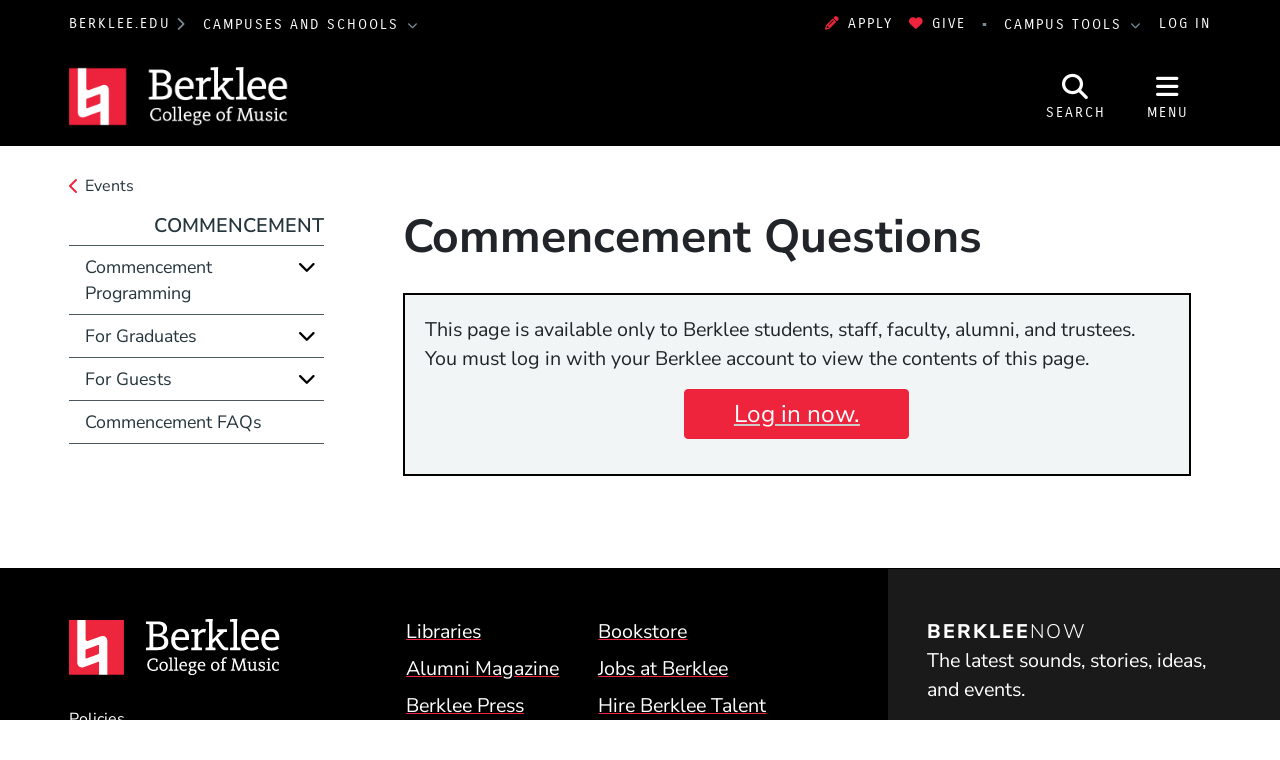

--- FILE ---
content_type: text/html; charset=UTF-8
request_url: https://college.berklee.edu/student-affairs/forms/virtual-commencement-questions-and-ideas
body_size: 12025
content:
<!DOCTYPE html>
<html lang="en" dir="ltr" prefix="og: https://ogp.me/ns#">
  <head>
    <meta charset="utf-8" />
<meta name="description" content="Please use the form below to submit your questions related to Berklee College of Music&#039;s 2025 commencement ceremony." />
<meta name="robots" content="noindex, noarchive, nosnippet, noimageindex, notranslate" />
<meta property="og:url" content="https://college.berklee.edu/student-affairs/forms/virtual-commencement-questions-and-ideas" />
<meta property="og:title" content="Commencement Questions" />
<meta property="og:description" content="Please use the form below to submit your questions related to Berklee College of Music&#039;s 2025 commencement ceremony." />
<meta property="og:image" content="https://college.berklee.edu/themes/custom/berklee_base/images/logo/stacked-www-bcm.jpg" />
<meta name="twitter:card" content="summary_large_image" />
<meta name="twitter:description" content="Please use the form below to submit your questions related to Berklee College of Music&#039;s 2025 commencement ceremony." />
<meta name="twitter:title" content="Commencement Questions" />
<meta name="Generator" content="Drupal 10 (https://www.drupal.org)" />
<meta name="MobileOptimized" content="width" />
<meta name="HandheldFriendly" content="true" />
<meta name="viewport" content="width=device-width, initial-scale=1.0" />
<meta http-equiv="x-ua-compatible" content="ie=edge" />
<link rel="icon" href="/themes/custom/berklee_base/images/college/favicon.ico?fv=ZLivNl2a" type="image/vnd.microsoft.icon" />
<link rel="canonical" href="https://college.berklee.edu/student-affairs/forms/virtual-commencement-questions-and-ideas" />
<link rel="shortlink" href="https://college.berklee.edu/node/2474441" />

    <title>Commencement Questions | Berklee College of Music</title>
    <link rel="stylesheet" media="all" href="/sites/default/files/css/css_UR8A8J5B90Iri3OSrhZTE4qGY8z5HC0MGnZ7qHFCvSM.css?delta=0&amp;language=en&amp;theme=berklee_base&amp;include=eJxFzUsKgDAMRdENlWY5DiXqs35aEpKKunsrDpydwYU7wPYM9AM7aDYuOMX2MIqBJjuUc-SNr5BEUkY_tupjU8cVVrjlukgVP1cF_QzqpB693hke_PaKQu_nAWM8LZU" />
<link rel="stylesheet" media="all" href="/sites/default/files/css/css_JbFXnmsrY1X6i6sIDXxX6p1GJJPSGEvDE0hSDYKloZI.css?delta=1&amp;language=en&amp;theme=berklee_base&amp;include=eJxFzUsKgDAMRdENlWY5DiXqs35aEpKKunsrDpydwYU7wPYM9AM7aDYuOMX2MIqBJjuUc-SNr5BEUkY_tupjU8cVVrjlukgVP1cF_QzqpB693hke_PaKQu_nAWM8LZU" />

    <script type="application/json" data-drupal-selector="drupal-settings-json">{"path":{"baseUrl":"\/","pathPrefix":"","currentPath":"node\/2474441","currentPathIsAdmin":false,"isFront":false,"currentLanguage":"en"},"pluralDelimiter":"\u0003","suppressDeprecationErrors":true,"gtag":{"tagId":"","consentMode":false,"otherIds":[],"events":[],"additionalConfigInfo":[]},"ajaxPageState":{"libraries":"eJxlj0EOAiEMRS9E6HFckkK-iAMDoY3I7cU40aib5vW1afM9-pYB51lA584Fo_bN-EOjoEfsYdKfee8MeCfotxQgxDvnqSmIibXGDBfW3RcuOrGiF14PjqlypLjKb2_5yvdvWUy7VK0yUgN90KY9qWlCTazozBAjUxSFnpEedJBXeg","theme":"berklee_base","theme_token":null},"ajaxTrustedUrl":{"\/search\/google":true},"gtm":{"tagId":null,"settings":{"data_layer":"dataLayer","include_environment":false},"tagIds":["GTM-PHJTR6V"]},"berklee_web_services":{"analytics":{"userRoles":"ANON","presentedSiteSection":"Commencement (bcm)","editorialSiteSection":"Commencement (bcm)"}},"photoswipe":{"options":{"showAnimationDuration":333,"hideAnimationDuration":333,"showHideOpacity":false,"bgOpacity":1,"spacing":0.12,"allowPanToNext":true,"maxSpreadZoom":2,"loop":true,"pinchToClose":true,"closeOnScroll":true,"closeOnVerticalDrag":true,"mouseUsed":false,"escKey":true,"arrowKeys":true,"history":true,"errorMsg":"\u003Cdiv class=\u0022pswp__error-msg\u0022\u003E\u003Ca href=\u0022%url%\u0022 target=\u0022_blank\u0022\u003EThe image\u003C\/a\u003E could not be loaded.\u003C\/div\u003E","preload":[1,1],"mainClass":null,"focus":true,"modal":true},"container":"\u003Cdiv class=\u0022pswp\u0022 tabindex=\u0022-1\u0022 role=\u0022dialog\u0022 aria-hidden=\u0022true\u0022\u003E\n\n    \u003Cdiv class=\u0022pswp__bg\u0022\u003E\u003C\/div\u003E\n\n    \u003Cdiv class=\u0022pswp__scroll-wrap\u0022\u003E\n\n    \n    \u003Cdiv class=\u0022pswp__container\u0022\u003E\n      \u003Cdiv class=\u0022pswp__item\u0022\u003E\u003C\/div\u003E\n      \u003Cdiv class=\u0022pswp__item\u0022\u003E\u003C\/div\u003E\n      \u003Cdiv class=\u0022pswp__item\u0022\u003E\u003C\/div\u003E\n    \u003C\/div\u003E\n\n        \u003Cdiv class=\u0022pswp__ui pswp__ui--hidden\u0022\u003E\n\n      \u003Cdiv class=\u0022pswp__top-bar\u0022\u003E\n\n        \n        \u003Cdiv class=\u0022pswp__counter\u0022\u003E\u003C\/div\u003E\n\n        \u003Cbutton class=\u0022pswp__button pswp__button--close\u0022 title=\u0022Close (Esc)\u0022\u003E\u003C\/button\u003E\n\n        \u003Cbutton class=\u0022pswp__button pswp__button--share\u0022 title=\u0022Share\u0022\u003E\u003C\/button\u003E\n\n        \u003Cbutton class=\u0022pswp__button pswp__button--fs\u0022 title=\u0022Toggle fullscreen\u0022\u003E\u003C\/button\u003E\n\n        \u003Cbutton class=\u0022pswp__button pswp__button--zoom\u0022 title=\u0022Zoom in\/out\u0022\u003E\u003C\/button\u003E\n\n        \n        \u003Cdiv class=\u0022pswp__preloader\u0022\u003E\n          \u003Cdiv class=\u0022pswp__preloader__icn\u0022\u003E\n            \u003Cdiv class=\u0022pswp__preloader__cut\u0022\u003E\n              \u003Cdiv class=\u0022pswp__preloader__donut\u0022\u003E\u003C\/div\u003E\n            \u003C\/div\u003E\n          \u003C\/div\u003E\n        \u003C\/div\u003E\n      \u003C\/div\u003E\n\n      \u003Cdiv class=\u0022pswp__share-modal pswp__share-modal--hidden pswp__single-tap\u0022\u003E\n        \u003Cdiv class=\u0022pswp__share-tooltip\u0022\u003E\u003C\/div\u003E\n      \u003C\/div\u003E\n\n      \u003Cbutton class=\u0022pswp__button pswp__button--arrow--left\u0022 title=\u0022Previous (arrow left)\u0022\u003E\n      \u003C\/button\u003E\n\n      \u003Cbutton class=\u0022pswp__button pswp__button--arrow--right\u0022 title=\u0022Next (arrow right)\u0022\u003E\n      \u003C\/button\u003E\n\n      \u003Cdiv class=\u0022pswp__caption\u0022\u003E\n        \u003Cdiv class=\u0022pswp__caption__center\u0022\u003E\u003C\/div\u003E\n      \u003C\/div\u003E\n\n    \u003C\/div\u003E\n\n  \u003C\/div\u003E\n\n\u003C\/div\u003E\n"},"googlePSE":{"language":"en","displayWatermark":false},"user":{"uid":0,"permissionsHash":"25042f685fa8825ecf7d0186eff8506c0be96ca3d4745acf817baeb14a864743"}}</script>
<script src="/sites/default/files/js/js_DgKBPNfOtP058HKWgro56pecwu0du3Fk3yfWv-MjVGI.js?scope=header&amp;delta=0&amp;language=en&amp;theme=berklee_base&amp;include=eJxljUsOwjAMRC8U1cdhGTnRYEzzqZyI0NsTiaoI2FjPz6NxgK0J8IEb6GqcMaqtLhwaGSYocac_c2YGgm-wh0Y04sJp7xqbk1olwcfZ-8ZJF-6wzPPBce0sJHP87gvf-fkts9tutdc2dAN9cNGi_QVeqE3s"></script>
<script src="/themes/custom/berklee_base/libraries/fontawesome/kit-v6.7.2.min.js"></script>
<script src="/modules/contrib/google_tag/js/gtag.js?fv=SoeVicaA?t8tqqb"></script>
<script src="/modules/contrib/google_tag/js/gtm.js?fv=jJAMB3cA?t8tqqb"></script>

  </head>
  <body class="domain-college-berklee-edu section-203966 page-node-2474441 path-node node--type-webform">
    <a href="#main-content" class="visually-hidden focusable skip-link">
      Skip to main content
    </a>
    <noscript><iframe src="https://www.googletagmanager.com/ns.html?id=GTM-PHJTR6V"
                  height="0" width="0" style="display:none;visibility:hidden"></iframe></noscript>

      <div class="dialog-off-canvas-main-canvas" data-off-canvas-main-canvas>
    <header id="header" aria-label="Site header">
  <div id="global-top" class="region-global-top fw-container">
  <div class="content">
    <nav id="global-berklee-sites-nav" aria-label="Berklee Campus and School Websites">
      <div id="main-berklee-site-link">
        <a href="https://www.berklee.edu">berklee.edu</a>
        <i class="fas fa-chevron-right"></i>
      </div>
      <div id="campus-schools-dropdown" class="dropdown">
        <button id="campus-schools-dropdown-button" class="btn btn-menu dropdown-toggle" type="button" data-toggle="dropdown" aria-haspopup="true" aria-expanded="false">
          Campuses and Schools
        </button>
        <div class="dropdown-menu" aria-labelledby="campus-schools-dropdown-button">
          
<nav aria-labelledby="block-global-campuses-global-top-menu" id="block-global-campuses-global-top" class="block block-menu navigation menu--menu-d8-campuses-and-school">
            
  <h2 class="sr-only" id="block-global-campuses-global-top-menu">Campuses and Schools</h2>
  

        
              <ul class="nav">
                    <li class="nav-item">
                        <a href="/" class="nav-link" data-drupal-link-system-path="node/16">                    Berklee College of Music
        </a>
              </li>
                <li class="nav-item">
                        <a href="https://bostonconservatory.berklee.edu/" class="nav-link" data-drupal-link-system-path="node/136">                    Boston Conservatory at Berklee
        </a>
              </li>
                <li class="nav-item">
                        <a href="https://valencia.berklee.edu/" class="nav-link" data-drupal-link-system-path="node/2537411">                    Berklee Valencia
        </a>
              </li>
                <li class="nav-item">
                        <a href="https://nyc.berklee.edu/" class="nav-link" data-drupal-link-system-path="node/2493201">                    Berklee NYC
        </a>
              </li>
                <li class="nav-item">
                        <a href="https://online.berklee.edu/?pid=6872&amp;c3ch=Affiliate&amp;c3nid=bcm_global_main_menu" class="nav-link">                    Berklee Online
        </a>
              </li>
                <li class="nav-item">
                        <a href="/bass/berklee-summer-programs-1" class="nav-link" data-drupal-link-system-path="node/2520276">                    Summer Programs
        </a>
              </li>
        </ul>
  


  </nav>

        </div>
      </div>
    </nav>

    <div id="block-applynowmakeagift">
      <ul class="nav" id="first">
              	 <li><a data-tracking-category="header" class="track track-click" href="https://berklee.my.site.com/onlineapplication/TX_CommunitiesSelfReg"><i class="fas fa-pencil-alt" aria-hidden="true"></i>Apply</a></li>
              	<li><a data-tracking-category="header" class="track track-click" href="/giving"><i class="fas fa-heart" aria-hidden="true"></i>Give</a></li>
      </ul>
    </div>

    <nav id="global-campus-tools-nav" aria-label="Berklee Campus Tools">
      <div id="campus-tools-dropdown" class="dropdown">
        <button id="campus-tools-dropdown-button" class="btn btn-menu dropdown-toggle" type="button" data-toggle="dropdown" aria-haspopup="true" aria-expanded="false">
          Campus Tools
        </button>
        <div class="dropdown-menu dropdown-menu-right" aria-labelledby="campus-tools-dropdown-button">
          
              <ul class="nav">
                    <li class="nav-item expandable">
                        <span title="" class="nav-link">                    Campus Websites
        </span>
                                <ul class="menu">
                    <li class="nav-item">
                        <a href="https://valencia.berklee.edu/?pid=201400100" title="" class="nav-link track track-click track-value-text-and-url">                    Valencia, Spain
        </a>
              </li>
                <li class="nav-item">
                        <a href="https://online.berklee.edu?pid=6871&amp;c3ch=Affiliate&amp;c3nid=bcm_global_top_nav" title="" class="nav-link track track-click track-value-text-and-url">                    Berklee Online
        </a>
              </li>
                <li class="nav-item">
                        <a href="https://bostonconservatory.berklee.edu" title="" class="nav-link track track-click track-value-text-and-url">                    Boston Conservatory
        </a>
              </li>
        </ul>
  
              </li>
                <li class="nav-item expandable">
                        <span title="" class="nav-link">                    Campus Tools
        </span>
                                <ul class="menu">
                    <li class="nav-item">
                        <a href="https://my.berklee.edu" title="Take care of campus business." class="nav-link track track-click track-value-text-and-url">                      <i class="fas fa-graduation-cap"></i>
                    MyBerklee
        </a>
              </li>
                <li class="nav-item">
                        <a href="https://canvas.berklee.edu" class="nav-link track track-click track-value-text-and-url">                      <i class="fas fa-tasks"></i>
                    Berklee Canvas
        </a>
              </li>
                <li class="nav-item">
                        <a href="https://library.berklee.edu/" title="Search for and reserve media." class="nav-link track track-click track-value-text-and-url">                      <i class="fas fa-book"></i>
                    The Library
        </a>
              </li>
                <li class="nav-item">
                        <a href="https://www.berklee.edu/communications-marketing/berklee-hub" title="" class="nav-link track track-click track-value-text-and-url" data-drupal-link-system-path="node/2343126">                      <i class="fas fa-cog"></i>
                    Hub/Berklee Connect
        </a>
              </li>
                <li class="nav-item">
                        <a href="https://www.berklee.edu/welcome-berklee-career-manager" title="Find internships, gigs and jobs." class="nav-link track track-click track-value-text-and-url" data-drupal-link-system-path="node/2215931">                      <i class="fas fa-briefcase"></i>
                    Berklee Career Manager
        </a>
              </li>
                <li class="nav-item">
                        <a href="https://www.myworkday.com/berklee" title="" class="nav-link track track-click track-value-text-and-url">                      <i class="fas custom icon-workday"></i>
                    Workday
        </a>
              </li>
                <li class="nav-item">
                        <a href="https://mail.google.com/a/berklee.edu" title="Check email using your Berklee address" class="nav-link track track-click track-value-text-and-url">                      <i class="fas fa-envelope"></i>
                    Email
        </a>
              </li>
                <li class="nav-item">
                        <a href="https://drive.google.com/a/berklee.edu" title="Manage your files and media." class="nav-link track track-click track-value-text-and-url">                      <i class="fas fa-floppy-o"></i>
                    Drive
        </a>
              </li>
                <li class="nav-item">
                        <a href="https://calendar.google.com/a/berklee.edu" title="Keep track of your schedule" class="nav-link track track-click track-value-text-and-url">                      <i class="fas fa-calendar"></i>
                    Calendar
        </a>
              </li>
        </ul>
  
              </li>
        </ul>
  


        </div>
      </div>
    </nav>

    <div id="block-loginlogoutbuttonwithmenu">
          <a href="/saml/login?destination=sso/success%3Flocation%3Dhttps%253A//college.berklee.edu/student-affairs/forms/virtual-commencement-questions-and-ideas">Log In</a>
        </div>
  </div>
</div>

  
<div id="site-header" class="region-top-header fw-container">
      <div class="site-branding-column">
    <a href="/" title="Home" rel="home">
              <img src="/themes/custom/berklee_base/images/college/logo/logo-light-text.png?fv=pwYm4yZk" alt="Home" />
            <span class="sr-only">Berklee College of Music</span>
    </a>
  </div>
  
      <div id="navbar-buttons" role="navigation" aria-label="Site Search and Navigation">
    <button id="navbar-search-button" type="button" aria-label="Open Site Search" aria-controls="site-search" aria-expanded="false" aria-haspopup="dialog">
      <i class="fas fa-search" inert aria-hidden="true"></i>
      <span class="search-label" aria-hidden="true">Search</span>
    </button>
    <button id="navbar-menu-button" type="button" aria-label="Open Site Navigation" aria-controls="site-nav-wrapper" aria-expanded="false" aria-haspopup="dialog">
       <i class="fas fa-bars" inert aria-hidden="true"></i>
       <span class="menu-button-label" aria-hidden="true">Menu</span>
    </button>
  </div>
  <div id="site-search" aria-label="Site Search Dialog" role="dialog" class="hide" aria-hidden="true">
    <div class="search-block-form google-cse block block-search block-search-form-block" data-drupal-selector="search-block-form" id="block-header-search-form" role="search">
  
    
      <div class="content">
      <form action="/search/google" method="get" id="search-block-form" accept-charset="UTF-8">
  <div class="js-form-item form-item js-form-type-search form-type-search js-form-item-keys form-item-keys form-no-label">
      <label for="edit-keys" class="visually-hidden">Search</label>
        <input title="Enter the terms you wish to search for." data-drupal-selector="edit-keys" type="search" id="edit-keys" name="keys" value="" size="40" maxlength="128" class="form-search" />

        </div>
<div data-drupal-selector="edit-actions" class="form-actions js-form-wrapper form-wrapper" id="edit-actions"><input data-drupal-selector="edit-submit" type="submit" id="edit-submit" value="Search" class="button js-form-submit form-submit btn btn-primary" />
</div>

</form>

    </div>
  </div>

  </div>
</div>

  <div id="site-nav-wrapper" class="site-nav__wrapper" role="dialog" aria-label="Site Navigation" inert aria-hidden="true">
    <div id="site-nav" class="site-nav fw-container collapse" data-selected-item-id="">

<nav aria-labelledby="block-bcm-site-nav-menu" id="block-bcm-site-nav" class="block block-menu navigation menu--bcm-site-nav">
            
  <h2 class="sr-only" id="block-bcm-site-nav-menu">Site Nav Menu (bcm)</h2>
  

        
<div class="site-nav__columns">
  <div class="site-nav__primary">
              <ul class="nav">
      <li id="site-nav-mobile-user-links" class="site-nav__user-links site-nav__mobile-only">
        <ul class="nav" aria-label="User Menu">
        </ul>
      </li>
                          <li data-id="menu_link_content:7602cfc2-ef34-4b77-a95f-f1bec3749c2c" class="nav-item">
        
                        <button aria-controls="menu_link_content:7602cfc2-ef34-4b77-a95f-f1bec3749c2c" aria-expanded="false" aria-label="Academics" type="button">                    Academics
        </button>
                          <div class="site-nav__children" data-parent-id="menu_link_content:7602cfc2-ef34-4b77-a95f-f1bec3749c2c" id="menu_link_content:7602cfc2-ef34-4b77-a95f-f1bec3749c2c" role="menu" aria-label="Academics" aria-hidden="true">
                        <ul class="nav">
                          <li data-id="menu_link_content:449eb933-809a-4d99-9a9d-6613a0b19784" class="nav-item">
        
                        <a href="/academics" title="With an array of undergraduate and graduate programs, as well as summer, international, and precollege offerings, Berklee College of Music provides options for students of all levels to explore and achieve their artistic, academic, and career potential." class="site-nav__group" aria-controls="" aria-expanded="" aria-label="Academics" data-drupal-link-system-path="node/2472606">                    Academics
        </a>
                <span class="nav-item-description">With an array of undergraduate and graduate programs, as well as summer, international, and precollege offerings, Berklee College of Music provides options for students of all levels to explore and achieve their artistic, academic, and career potential.</span>
                      </li>
                      <li data-id="menu_link_content:9af67b18-1645-402f-abb7-d1fe64fb9b79" class="nav-item">
        
                        <a href="/undergraduate/berklee-boston" title="Berklee College of Music Undergraduate Degree Programs" aria-controls="" aria-expanded="" aria-label="Undergraduate Programs" data-drupal-link-system-path="node/2358591">                    Undergraduate Programs
        </a>
                      </li>
                      <li data-id="menu_link_content:d34afa94-60d7-4e6a-ad72-f7da36e8024e" class="nav-item">
        
                        <a href="/graduate" title="Berklee College of Music Graduate Degree Programs" aria-controls="" aria-expanded="" aria-label="Graduate Programs" data-drupal-link-system-path="node/2472611">                    Graduate Programs
        </a>
                      </li>
                      <li data-id="menu_link_content:12fcc693-de4a-469f-a2fb-94f1a9b29147" class="nav-item">
        
                        <a href="/academics/non-degree-programs" aria-controls="" aria-expanded="" aria-label="Non-degree Programs" data-drupal-link-system-path="node/2549996">                    Non-degree Programs
        </a>
                      </li>
                      <li data-id="menu_link_content:0f94524a-6705-4fb6-b8eb-7827e023af98" class="nav-item">
        
                        <a href="/institutes" title="Berklee College of Music Academic Institutes" aria-controls="" aria-expanded="" aria-label="Institutes" data-drupal-link-system-path="node/1031336">                    Institutes
        </a>
                      </li>
                      <li data-id="menu_link_content:7db0aadd-eb11-4c8d-ba96-fb43b2ba682a" class="nav-item">
        
                        <a href="/courses" title="Berklee College of Music Course Catalog" aria-controls="" aria-expanded="" aria-label="Course Catalog" data-drupal-link-system-path="views/courses">                    Course Catalog
        </a>
                      </li>
                      <li data-id="menu_link_content:9ef7f306-4058-4832-9d66-6e61b47fe240" class="nav-item">
        
                        <a href="/faculty" title="Berklee College of Music Faculty" aria-controls="" aria-expanded="" aria-label="Faculty" data-drupal-link-system-path="node/2481641">                    Faculty
        </a>
                      </li>
                      <li data-id="menu_link_content:f8d27081-3fc1-43db-800a-01de995b3e40" class="nav-item">
        
                        <a href="https://www.berklee.edu/calendar" title="Berklee College of Music Academic Calendar" aria-controls="" aria-expanded="" aria-label="Academic Calendar" data-drupal-link-system-path="node/1030926">                    Academic Calendar
        </a>
                      </li>
                      <li data-id="menu_link_content:c330cfd7-3ea5-4d18-9a51-ad3c46df27b9" class="nav-item">
        
                        <a href="https://www.berklee.edu/academics/programs?filters=210531" title="Explore all of Berklee&#039;s academic offerings to find the program that&#039;s right for you. " class="site-nav__group" aria-controls="" aria-expanded="" aria-label="Find Your Program" data-drupal-link-query="{&quot;filters&quot;:&quot;210531&quot;}" data-drupal-link-system-path="controller/academics/programs">                    Find Your Program
        </a>
                <span class="nav-item-description">Explore all of Berklee&#039;s academic offerings to find the program that&#039;s right for you. </span>
                      </li>
            </ul>
  
          </div>
              </li>
                      <li data-id="menu_link_content:dd42bfe9-d101-47c9-b30c-e53e6cd10db1" class="nav-item">
        
                        <button aria-controls="menu_link_content:dd42bfe9-d101-47c9-b30c-e53e6cd10db1" aria-expanded="false" aria-label="Admissions and Aid" type="button">                    Admissions and Aid
        </button>
                          <div class="site-nav__children" data-parent-id="menu_link_content:dd42bfe9-d101-47c9-b30c-e53e6cd10db1" id="menu_link_content:dd42bfe9-d101-47c9-b30c-e53e6cd10db1" role="menu" aria-label="Admissions and Aid" aria-hidden="true">
                        <ul class="nav">
                          <li data-id="menu_link_content:f5d67b78-20db-45e0-a307-42cf9dfd117e" class="nav-item">
        
                        <a href="/admissions" title="Learn about the  Berklee College of Music admission process." class="site-nav__group" aria-controls="" aria-expanded="" aria-label="Admissions" data-drupal-link-system-path="node/2472601">                    Admissions
        </a>
                <span class="nav-item-description">Learn about the  Berklee College of Music admission process.</span>
                      </li>
                      <li data-id="menu_link_content:6764dbd1-29c7-40b5-9355-5ed74d01b1fa" class="nav-item">
        
                        <a href="/admissions/graduate" aria-controls="" aria-expanded="" aria-label="Graduate Admissions" data-drupal-link-system-path="node/2444501">                    Graduate Admissions
        </a>
                      </li>
                      <li data-id="menu_link_content:a3ce1f49-32ae-47d3-9abe-0884f468280f" class="nav-item">
        
                        <a href="/admissions/undergraduate" aria-controls="" aria-expanded="" aria-label="Undergraduate Admissions" data-drupal-link-system-path="node/2444426">                    Undergraduate Admissions
        </a>
                      </li>
                      <li data-id="menu_link_content:d9138226-704f-4d73-b0de-dcb6d619ceb5" class="nav-item">
        
                        <a href="https://www.berklee.edu/student-financial-services" title="Berklee&#039;s Office of Student Financial Services can help you find an affordable path to your Berklee education." class="site-nav__group" aria-controls="" aria-expanded="" aria-label="Scholarships and Financial Aid" data-drupal-link-system-path="node/2346331">                    Scholarships and Financial Aid
        </a>
                <span class="nav-item-description">Berklee&#039;s Office of Student Financial Services can help you find an affordable path to your Berklee education.</span>
                      </li>
            </ul>
  
          </div>
              </li>
                      <li data-id="menu_link_content:cb8699c9-e724-4ee8-8d5e-1dba0690d836" class="nav-item">
        
                        <button aria-controls="menu_link_content:cb8699c9-e724-4ee8-8d5e-1dba0690d836" aria-expanded="false" aria-label="Student Life" type="button">                    Student Life
        </button>
                          <div class="site-nav__children" data-parent-id="menu_link_content:cb8699c9-e724-4ee8-8d5e-1dba0690d836" id="menu_link_content:cb8699c9-e724-4ee8-8d5e-1dba0690d836" role="menu" aria-label="Student Life" aria-hidden="true">
                        <ul class="nav">
                          <li data-id="menu_link_content:506aa2d4-69b0-4731-b4fc-81b1559d293f" class="nav-item">
        
                        <a href="/student-life" title="Explore all the ways in which Berklee supports students on and off campus." class="site-nav__group" aria-controls="" aria-expanded="" aria-label="Student Life" data-drupal-link-system-path="node/2466211">                    Student Life
        </a>
                <span class="nav-item-description">Explore all the ways in which Berklee supports students on and off campus.</span>
                      </li>
                      <li data-id="menu_link_content:4abe2098-f2a8-4c8e-b96d-c459068aeeb5" class="nav-item">
        
                        <a href="https://www.berklee.edu/campus-life" aria-controls="" aria-expanded="" aria-label="Campus Life" data-drupal-link-system-path="node/2206787">                    Campus Life
        </a>
                      </li>
                      <li data-id="menu_link_content:3cd9b6fb-cc4a-4c38-980b-3756f5c498b7" class="nav-item">
        
                        <a href="https://www.berklee.edu/families" aria-controls="" aria-expanded="" aria-label="Families" data-drupal-link-system-path="node/2208136">                    Families
        </a>
                      </li>
                      <li data-id="menu_link_content:be8b2dad-d4aa-4b3b-b790-8c1026b47249" class="nav-item">
        
                        <a href="https://www.berklee.edu/orientation" aria-controls="" aria-expanded="" aria-label="Orientation" data-drupal-link-system-path="node/2459051">                    Orientation
        </a>
                      </li>
                      <li data-id="menu_link_content:459568a8-e92f-4820-9ec0-257c1a2fb5d5" class="nav-item">
        
                        <a href="https://www.berklee.edu/housing-and-residential-education" aria-controls="" aria-expanded="" aria-label="Housing and Residential Education" data-drupal-link-system-path="node/2356121">                    Housing and Residential Education
        </a>
                      </li>
                      <li data-id="menu_link_content:87d9450b-5ddb-4f91-8e7f-63352354bc90" class="nav-item">
        
                        <a href="https://www.berklee.edu/health-and-wellness" aria-controls="" aria-expanded="" aria-label="Student Health and Wellness" data-drupal-link-system-path="node/2356116">                    Student Health and Wellness
        </a>
                      </li>
                      <li data-id="menu_link_content:1d10fd17-f122-4a90-a588-1f0c7a39d109" class="nav-item">
        
                        <a href="https://www.berklee.edu/services-and-support/students" aria-controls="" aria-expanded="" aria-label="Student Services and Support" data-drupal-link-system-path="node/2478876">                    Student Services and Support
        </a>
                      </li>
            </ul>
  
          </div>
              </li>
                      <li data-id="menu_link_content:6e2a105f-b3c0-42f9-b375-efe30da55624" class="nav-item">
        
                        <a href="/about-the-college" title="About the college" aria-controls="" aria-expanded="" aria-label="About" data-drupal-link-system-path="node/2472621">                    About
        </a>
                      </li>
                      <li data-id="menu_link_content:350a5780-ceb6-4434-80af-434d7ae23daa" class="nav-item">
        
                        <button aria-controls="menu_link_content:350a5780-ceb6-4434-80af-434d7ae23daa" aria-expanded="false" aria-label="Events" type="button">                    Events
        </button>
                          <div class="site-nav__children" data-parent-id="menu_link_content:350a5780-ceb6-4434-80af-434d7ae23daa" id="menu_link_content:350a5780-ceb6-4434-80af-434d7ae23daa" role="menu" aria-label="Events" aria-hidden="true">
                        <ul class="nav">
                          <li data-id="menu_link_content:a489f625-be0f-42f5-9ecf-a967c230501a" class="nav-item">
        
                        <a href="/events" title="View all events, and browse by venue - or browse by the event categories listed below." class="site-nav__group" aria-controls="" aria-expanded="" aria-label="All Events and Concerts" data-drupal-link-system-path="node/2299576">                    All Events and Concerts
        </a>
                <span class="nav-item-description">View all events, and browse by venue - or browse by the event categories listed below.</span>
                      </li>
                      <li data-id="menu_link_content:6d4fe0a1-d86d-478b-be41-c1de561ea45d" class="nav-item">
        
                        <a href="/admissions/undergraduate/offcampusevents" aria-controls="" aria-expanded="" aria-label="Admissions Events" data-drupal-link-system-path="node/2219311">                    Admissions Events
        </a>
                      </li>
                      <li data-id="menu_link_content:dfa36383-4999-43fc-ab2d-d1c763dc3ebd" class="nav-item">
        
                        <a href="https://www.berklee.edu/events/by-type/clinics-and-master-classes" aria-controls="" aria-expanded="" aria-label="Clinics and Master Classes" data-drupal-link-system-path="views/events-by-tag/300045">                    Clinics and Master Classes
        </a>
                      </li>
                      <li data-id="menu_link_content:9036b700-d8d8-4ddb-8cef-fefdb130506a" class="nav-item">
        
                        <a href="https://www.berklee.edu/events/performances" aria-controls="" aria-expanded="" aria-label="Performances" data-drupal-link-system-path="node/2213126">                    Performances
        </a>
                      </li>
                      <li data-id="menu_link_content:e9433e8b-ebef-4595-8210-b23bf5f4a936" class="nav-item">
        
                        <a href="/events/recitals" aria-controls="" aria-expanded="" aria-label="Recitals" data-drupal-link-system-path="node/2376371">                    Recitals
        </a>
                      </li>
                      <li data-id="menu_link_content:2622126f-5cec-4ea8-8ecc-72c0f2ec9d76" class="nav-item">
        
                        <a href="/events/visiting-artist-events" aria-controls="" aria-expanded="" aria-label="Visiting Artist Events" data-drupal-link-system-path="node/2376366">                    Visiting Artist Events
        </a>
                      </li>
            </ul>
  
          </div>
              </li>
                      <li data-id="menu_link_content:9c56ce1a-5562-45e5-8948-6f12c068e400" class="nav-item">
        
                        <a href="/news" class="site-nav__resource site-nav__separator" aria-controls="" aria-expanded="" aria-label="News" data-drupal-link-system-path="node/2485141">                    News
        </a>
                      </li>
                      <li data-id="menu_link_content:98afecae-023b-4c21-8f78-f2d387042e00" class="nav-item">
        
                        <a href="/alumni" title="Berklee College of Music Alumni" class="site-nav__resource" aria-controls="" aria-expanded="" aria-label="Alumni" data-drupal-link-system-path="node/2363761">                    Alumni
        </a>
                      </li>
                      <li data-id="menu_link_content:2359c4b2-1b76-4954-bc5e-3fe62ba9e2d2" class="nav-item">
        
                        <a href="/giving" title="Supporting Berklee College of Music" class="site-nav__resource" aria-controls="" aria-expanded="" aria-label="Giving" data-drupal-link-system-path="node/2458351">                    Giving
        </a>
                      </li>
                      <li data-id="menu_link_content:cfbf4fd9-8285-4154-8c5f-2b523aae9c40" class="nav-item">
        
                        <button class="site-nav__resource" aria-controls="menu_link_content:cfbf4fd9-8285-4154-8c5f-2b523aae9c40" aria-expanded="false" aria-label="Boston Campus" type="button">                    Boston Campus
        </button>
                          <div class="site-nav__children" data-parent-id="menu_link_content:cfbf4fd9-8285-4154-8c5f-2b523aae9c40" id="menu_link_content:cfbf4fd9-8285-4154-8c5f-2b523aae9c40" role="menu" aria-label="Boston Campus" aria-hidden="true">
                        <ul class="nav">
                          <li data-id="menu_link_content:26b8219f-28f3-47e9-b5e5-245139fe1c24" class="nav-item">
        
                        <a href="/boston-campus" title="Information about Berklee&#039;s Boston campus, home to both Berklee College of Music and Boston Conservatory at Berklee" class="site-nav__group" aria-controls="" aria-expanded="" aria-label="Boston Campus" data-drupal-link-system-path="node/2210881">                    Boston Campus
        </a>
                <span class="nav-item-description">Information about Berklee&#039;s Boston campus, home to both Berklee College of Music and Boston Conservatory at Berklee</span>
                      </li>
                      <li data-id="menu_link_content:f699f659-6456-4707-90f6-5b1d7253c164" class="nav-item">
        
                        <a href="/boston-campus/interactive-campus-map" title="Map of Berklee&#039;s Boston campus" aria-controls="" aria-expanded="" aria-label="Campus Map" data-drupal-link-system-path="berklee-campus-map/300471">                    Campus Map
        </a>
                      </li>
                      <li data-id="menu_link_content:5568c63a-f54a-470c-8109-89195706b42b" class="nav-item">
        
                        <a href="/facilities" title="Facilities available on Berklee&#039;s Boston Campus" aria-controls="" aria-expanded="" aria-label="Facilities" data-drupal-link-system-path="node/1031274">                    Facilities
        </a>
                      </li>
                      <li data-id="menu_link_content:eb040df4-bc8b-437f-b153-c955bf1b4809" class="nav-item">
        
                        <a href="https://www.berklee.edu/public-safety" title="Public Safety on Berklee&#039;s Boston campus" aria-controls="" aria-expanded="" aria-label="Public Safety" data-drupal-link-system-path="node/2206606">                    Public Safety
        </a>
                      </li>
            </ul>
  
          </div>
              </li>
                      <li data-id="menu_link_content:319cc4a0-fee5-4f1c-a0ec-a647c8aa05a9" class="nav-item">
        
                        <button class="site-nav__resource" aria-controls="menu_link_content:319cc4a0-fee5-4f1c-a0ec-a647c8aa05a9" aria-expanded="false" aria-label="Resources" type="button">                    Resources
        </button>
                          <div class="site-nav__children" data-parent-id="menu_link_content:319cc4a0-fee5-4f1c-a0ec-a647c8aa05a9" id="menu_link_content:319cc4a0-fee5-4f1c-a0ec-a647c8aa05a9" role="menu" aria-label="Resources" aria-hidden="true">
                        <ul class="nav">
                          <li data-id="menu_link_content:684c553c-5a51-453e-8276-949401096021" class="nav-item">
        
                        <a href="https://www.berklee.edu/services-and-support/students" aria-controls="" aria-expanded="" aria-label="Student Services and Support" data-drupal-link-system-path="node/2478876">                    Student Services and Support
        </a>
                      </li>
                      <li data-id="menu_link_content:e1e54026-cb7f-4bdf-bed5-2e3b2d71c517" class="nav-item">
        
                        <a href="https://www.berklee.edu/careers" aria-controls="" aria-expanded="" aria-label="Careers in the Performing Arts" data-drupal-link-system-path="node/2394251">                    Careers in the Performing Arts
        </a>
                      </li>
                      <li data-id="menu_link_content:318707f7-5dae-4537-9677-29b1942756b8" class="nav-item">
        
                        <a href="https://www.berklee.edu/academics/programs" aria-controls="" aria-expanded="" aria-label="Find Your Program" data-drupal-link-system-path="controller/academics/programs">                    Find Your Program
        </a>
                      </li>
                      <li data-id="menu_link_content:0be468d6-6542-4a8f-bbe3-417ff464b544" class="nav-item">
        
                        <a href="/departments-a-z" aria-controls="" aria-expanded="" aria-label="Departments (A-Z)" data-drupal-link-system-path="departments-a-z">                    Departments (A-Z)
        </a>
                      </li>
                      <li data-id="menu_link_content:db3314cc-62ea-457a-aa07-649614cc367e" class="nav-item">
        
                        <a href="https://hub.berklee.edu/directory" title="Directory of Berklee students and alumni (requires login)" aria-controls="" aria-expanded="" aria-label="Student/Alumni Directory">                    Student/Alumni Directory
        </a>
                      </li>
                      <li data-id="menu_link_content:66713f28-ca1c-4801-922f-9bfc529bc74a" class="nav-item">
        
                        <a href="/boston-campus/interactive-campus-map" aria-controls="" aria-expanded="" aria-label="Campus Map" data-drupal-link-system-path="berklee-campus-map/300471">                    Campus Map
        </a>
                      </li>
            </ul>
  
          </div>
              </li>
              <li class="nav-item site-nav__mobile-only" data-id="1">
        <button class="site-nav__campuses site-nav__resource">Campuses and Schools</button>
        <div class="site-nav__children" data-parent-id="1">
          <ul  id="site-nav-campuses-menu" class="nav">
            <li class="nav-item">
              <a href="https://www.berklee.edu" class="site-nav__group">Berklee.edu</a>
              <span class="nav-item-description">Each learning environment at Berklee has its own web presence under 
              the main, all-encompassing www.berklee.edu.</span>
            </li>
          </ul>
        </div>
      </li>
      <li class="nav-item site-nav__mobile-only" data-id="2">
        <button class="site-nav__tools site-nav__resource">Campus Tools</button>
        <div class="site-nav__children" data-parent-id="2">
          <ul id="site-nav-campuses-tools-menu" class="nav">
            <li class="nav-item">
              <span>Campus Tools</span>
              <span class="nav-item-description">
                Third-party tools used by members of the Berklee community (login required).
              </span>
            </li>
          </ul>
        </div>
      </li>
        </ul>
  
  </div>
  <div class="site-nav__secondary">
    <div id="site-nav__back-button" class="site-nav__back-button site-nav__mobile-only">
      <button><i class="fas fa-arrow-left"></i> Back</button>
    </div>
    <div id="site-nav__secondary-child-content">
    </div>
  </div>
</div>

  </nav>

</div>

  </div>
</header>
<div id="main-spacer" aria-hidden="true"></div>
<main id="main">
  <a id="main-content" tabindex="-1"></a>
  <div id="content-header">
        
    
      <section class="region region-section-nav-mobile">
    <div id="site-section-nav-mobile" class="expandable" aria-hidden="true">
  <div id="site-section-menu-button-mobile" class="expandable-heading does-expand">
    <span>In This Section</span>
  </div>
  <div aria-labelledby="site-section-menu-button-mobile" class="site-section-nav expandable-content">
    <div class="site-section-breadcrumb">
      <a href="/events" hreflang="en">Events</a>
    </div>
    <h5>
      <a href="/commencement" hreflang="en">Commencement</a>
    </h5>
    
              <ul class="nav">
                    <li class="nav-item expandable">
                        <a href="/commencement/commencement-programming" class="nav-link" data-drupal-link-system-path="node/2556001">                    Commencement Programming
        </a>
                                <ul class="menu">
                    <li class="nav-item">
                        <a href="/commencement/news/andre-3000-and-sara-bareilles-to-receive-honorary-doctorates-at-berklee-college-of-music-2025-commencement" class="nav-link" data-drupal-link-system-path="node/2594616">                    Honorary Degree Recipients
        </a>
              </li>
                <li class="nav-item">
                        <a href="/commencement/identity-based-celebrations" class="nav-link" data-drupal-link-system-path="node/2556011">                    Identity-Based Celebrations
        </a>
              </li>
                <li class="nav-item">
                        <a href="https://www.berklee.edu/focused/africana/welcome-to-jabulani-2023" class="nav-link" data-drupal-link-system-path="node/2534651">                    Jabulani
        </a>
              </li>
                <li class="nav-item expandable">
                        <a href="/commencement/past-commencement-honorees" class="nav-link" data-drupal-link-system-path="node/2553181">                    Past Commencements
        </a>
                                <ul class="menu">
                    <li class="nav-item">
                        <a href="/commencement/honorary-degree-recipients" class="nav-link" data-drupal-link-system-path="node/1029619">                    Past Honorary Degree Recipients
        </a>
              </li>
        </ul>
  
              </li>
        </ul>
  
              </li>
                <li class="nav-item expandable">
                        <a href="/commencement/for-graduates" class="nav-link" data-drupal-link-system-path="node/2556016">                    For Graduates
        </a>
                                <ul class="menu">
                    <li class="nav-item">
                        <a href="/commencement/commencement-portal" class="nav-link" data-drupal-link-system-path="node/2556021">                    Commencement Portal: Tassel
        </a>
              </li>
                <li class="nav-item">
                        <a href="/about/invitations-and-tickets" class="nav-link" data-drupal-link-system-path="node/2202161">                    Tickets
        </a>
              </li>
                <li class="nav-item">
                        <a href="/commencement/picking-your-cap-and-gown" class="nav-link" data-drupal-link-system-path="node/1031081">                    Caps and Gowns
        </a>
              </li>
                <li class="nav-item">
                        <a href="/commencement/commencement-accessibility-guide-agganis-arena-boston-university" class="nav-link" data-drupal-link-system-path="node/1031080">                    Accessibility
        </a>
              </li>
                <li class="nav-item">
                        <a href="/commencement/welcome-new-alumni" class="nav-link" data-drupal-link-system-path="node/1031098">                    Welcome New Alumni
        </a>
              </li>
        </ul>
  
              </li>
                <li class="nav-item expandable">
                        <a href="/commencement/for-guests" class="nav-link" data-drupal-link-system-path="node/2556026">                    For Guests
        </a>
                                <ul class="menu">
                    <li class="nav-item">
                        <a href="/commencement/lodging-and-dining-guide" class="nav-link" data-drupal-link-system-path="node/1031096">                    Travel and Lodging
        </a>
              </li>
                <li class="nav-item">
                        <a href="/commencement/memories" class="nav-link" data-drupal-link-system-path="node/1031097">                    Ways to Celebrate Your Graduate
        </a>
              </li>
        </ul>
  
              </li>
                <li class="nav-item">
                        <a href="/commencement/frequently-asked-questions" class="nav-link" data-drupal-link-system-path="node/1031086">                    Commencement FAQs
        </a>
              </li>
        </ul>
  


  </div>
</div>

  </section>

      <section class="region region-content-admin">
    <div data-drupal-messages-fallback class="hidden"></div>

  </section>

      </div>
  <div id="content-body" class="has-sidebar">
    <div class="row">
      <div id="main-column">
                  <section class="region region-content">
    

<article class="node node--type-webform node--view-mode-full clearfix">
      <header>
      
              <h1>Commencement Questions</h1>
            
    </header>
    <div class="node-content">
    
  </div>
</article>

<div id="block-global-require-login" class="block block-berklee-content-visibility block-berklee-require-login-block">
  
    
      <div class="content">
      
      <p class="restricted-content-message">This page is available only to Berklee students, staff, faculty, alumni, and trustees. You must log in with your Berklee account to view the contents of this page.</p>
      <p><a class="btn btn-primary" href="/saml/login?destination=sso/success%3Flocation%3Dhttps%253A//college.berklee.edu/student-affairs/forms/virtual-commencement-questions-and-ideas">Log in now.</a></p>
    
    </div>
  </div>

  </section>

              </div>
      <aside id="sidebar-first" class="sidebar">
                  <section class="region region-section-nav">
    <nav aria-label="Site Section Navigation" id="site-section-nav-desktop" class="site-section-nav">
  <div class="site-section-breadcrumb">
    <a href="/events" hreflang="en">Events</a>
  </div>
  <h5>
    <a href="/commencement" hreflang="en">Commencement</a>
  </h5>
  
              <ul class="nav">
                    <li class="nav-item expandable">
                        <a href="/commencement/commencement-programming" class="nav-link" data-drupal-link-system-path="node/2556001">                    Commencement Programming
        </a>
                                <ul class="menu">
                    <li class="nav-item">
                        <a href="/commencement/news/andre-3000-and-sara-bareilles-to-receive-honorary-doctorates-at-berklee-college-of-music-2025-commencement" class="nav-link" data-drupal-link-system-path="node/2594616">                    Honorary Degree Recipients
        </a>
              </li>
                <li class="nav-item">
                        <a href="/commencement/identity-based-celebrations" class="nav-link" data-drupal-link-system-path="node/2556011">                    Identity-Based Celebrations
        </a>
              </li>
                <li class="nav-item">
                        <a href="https://www.berklee.edu/focused/africana/welcome-to-jabulani-2023" class="nav-link" data-drupal-link-system-path="node/2534651">                    Jabulani
        </a>
              </li>
                <li class="nav-item expandable">
                        <a href="/commencement/past-commencement-honorees" class="nav-link" data-drupal-link-system-path="node/2553181">                    Past Commencements
        </a>
                                <ul class="menu">
                    <li class="nav-item">
                        <a href="/commencement/honorary-degree-recipients" class="nav-link" data-drupal-link-system-path="node/1029619">                    Past Honorary Degree Recipients
        </a>
              </li>
        </ul>
  
              </li>
        </ul>
  
              </li>
                <li class="nav-item expandable">
                        <a href="/commencement/for-graduates" class="nav-link" data-drupal-link-system-path="node/2556016">                    For Graduates
        </a>
                                <ul class="menu">
                    <li class="nav-item">
                        <a href="/commencement/commencement-portal" class="nav-link" data-drupal-link-system-path="node/2556021">                    Commencement Portal: Tassel
        </a>
              </li>
                <li class="nav-item">
                        <a href="/about/invitations-and-tickets" class="nav-link" data-drupal-link-system-path="node/2202161">                    Tickets
        </a>
              </li>
                <li class="nav-item">
                        <a href="/commencement/picking-your-cap-and-gown" class="nav-link" data-drupal-link-system-path="node/1031081">                    Caps and Gowns
        </a>
              </li>
                <li class="nav-item">
                        <a href="/commencement/commencement-accessibility-guide-agganis-arena-boston-university" class="nav-link" data-drupal-link-system-path="node/1031080">                    Accessibility
        </a>
              </li>
                <li class="nav-item">
                        <a href="/commencement/welcome-new-alumni" class="nav-link" data-drupal-link-system-path="node/1031098">                    Welcome New Alumni
        </a>
              </li>
        </ul>
  
              </li>
                <li class="nav-item expandable">
                        <a href="/commencement/for-guests" class="nav-link" data-drupal-link-system-path="node/2556026">                    For Guests
        </a>
                                <ul class="menu">
                    <li class="nav-item">
                        <a href="/commencement/lodging-and-dining-guide" class="nav-link" data-drupal-link-system-path="node/1031096">                    Travel and Lodging
        </a>
              </li>
                <li class="nav-item">
                        <a href="/commencement/memories" class="nav-link" data-drupal-link-system-path="node/1031097">                    Ways to Celebrate Your Graduate
        </a>
              </li>
        </ul>
  
              </li>
                <li class="nav-item">
                        <a href="/commencement/frequently-asked-questions" class="nav-link" data-drupal-link-system-path="node/1031086">                    Commencement FAQs
        </a>
              </li>
        </ul>
  


</nav>

  </section>

        
              </aside>
    </div>
  </div>
    <div id="content-bottom">
        
      </div>
</main>

<footer id="footer">
  
    <section class="region region-footer-engagement">
    <div id="block-global-subscribe-to-berklee-now" class="block--basic block block-block-content block-block-content2415ecac-9c21-4e69-882b-667bc712f19c">
  
    
      <div class="content">
      
            <div class="text-formatted field field--name-body field--type-text-with-summary field--label-hidden field__item"><div id="mc_embed_signup">
<form action="//berklee.us5.list-manage.com/subscribe/post?u=ff9a2827cdef2ea174b517f2a&amp;id=edbf245956" class="validate" id="mc-embedded-subscribe-form" method="post" name="mc-embedded-subscribe-form" novalidate target="_blank">
<p class="berklee-now-branding"><a href="/berklee-now"><strong>BERKLEE</strong><span>NOW</span></a></p>

<p>The latest sounds, stories, ideas, and events.</p>
<label class="sr-only" for="mce-EMAIL">Sign up to get e-mails from Berklee Now</label>

<div class="email-form"><input class="email" id="mce-EMAIL" name="EMAIL" placeholder="Email Address" required type="email" value><input class="form-submit" id="mc-embedded-subscribe" name="join" type="submit" value="Subscribe"></div>
</form>
</div>
</div>
      
    </div>
  </div>

<section id="block-bcm-social-media-menu" class="block block-system block-system-menu-blocksocial-media-links clearfix pull-right">
  
    

      <ul class="menu menu--social-media-links nav">
				<!--<li><a href="http://www.berklee-blogs.com/" title="" target="_blank"><span class="sr-only">Berklee Blogs</span></a></li>-->
				<li><a href="https://www.facebook.com/BerkleeCollege" title="" target="_blank"><span class="sr-only">Facebook</span></a></li>
				<li><a href="https://www.twitter.com/BerkleeCollege" title="" target="_blank"><span class="sr-only">Twitter</span></a></li>
				<li><a href="https://www.youtube.com/user/BerkleeCollege" title="" target="_blank"><span class="sr-only">YouTube</span></a></li>
				<li><a href="https://www.instagram.com/berkleecollege/" title="" target="_blank"><span class="sr-only">Instagram</span></a></li>
				<li><a href="https://www.snapchat.com/add/berkleecollege" title="" target="_blank"><span class="sr-only">Snapchat</span></a></li>
				<li><a href="https://soundcloud.com/soundsofberklee" title="" target="_blank"><span class="sr-only">Soundcloud</span></a></li>
				<li><a href="https://open.spotify.com/user/rws95moadi9mc6nn8dopm20nj" title="" target="_blank"><span class="sr-only">Spotify</span></a></li>
        <li><a href="https://www.tiktok.com/@berkleecollege" title="" target="_blank"><span class="sr-only">TikTok</span></a></li>
        <li><a href="https://www.linkedin.com/school/berklee-college-of-music" title="" target="_blank"><span class="sr-only">LinkedIn</span></a></li>
			</ul>
  </section>


  </section>

    <section class="region region-footer-menu">
    
<nav aria-labelledby="block-bcm-main-footer-menu-menu" id="block-bcm-main-footer-menu" class="block block-menu navigation menu--menu-d8-bcm-main-footer">
            
  <h2 class="sr-only" id="block-bcm-main-footer-menu-menu">Footer Menu (BCM)</h2>
  

        
              <ul class="nav">
                    <li class="nav-item">
                        <a href="https://library.berklee.edu" title="" class="nav-link">                    Libraries
        </a>
              </li>
                <li class="nav-item">
                        <a href="https://berklee.bncollege.com/shop/berklee/home" class="nav-link">                    Bookstore
        </a>
              </li>
                <li class="nav-item">
                        <a href="https://www.berklee.edu/berklee-now/berklee-today" class="nav-link" data-drupal-link-system-path="node/2468781">                    Alumni Magazine
        </a>
              </li>
                <li class="nav-item">
                        <a href="https://www.berklee.edu/jobs" title="" class="nav-link" data-drupal-link-system-path="node/2469146">                    Jobs at Berklee
        </a>
              </li>
                <li class="nav-item">
                        <a href="http://berkleepress.com/" title="" class="nav-link">                    Berklee Press
        </a>
              </li>
                <li class="nav-item">
                        <a href="https://www.berklee.edu/hire-berklee-talent" title="" class="nav-link" data-drupal-link-system-path="node/2267656">                    Hire Berklee Talent
        </a>
              </li>
                <li class="nav-item">
                        <a href="/boston-campus/directions" title="" class="nav-link" data-drupal-link-system-path="node/1032415">                    Directions
        </a>
              </li>
                <li class="nav-item">
                        <a href="/admissions/undergraduate/visiting" title="" class="nav-link" data-drupal-link-system-path="node/1032414">                    Schedule a Tour
        </a>
              </li>
                <li class="nav-item">
                        <a href="https://college.berklee.edu/boston-campus/interactive-campus-map" class="nav-link">                    Campus Map
        </a>
              </li>
                <li class="nav-item">
                        <a href="https://www.berklee.edu/contact" title="" class="nav-link" data-drupal-link-system-path="node/1032291">                    Contact Us
        </a>
              </li>
        </ul>
  


  </nav>

  </section>

    <section class="region region-footer-branding">
    <div id="block-bcm-footer-branding" class="block--basic block block-block-content block-block-content31a5506f-50bf-41fc-9317-0e9b68ab2e80">
  
    
      <div class="content">
      
            <div class="text-formatted field field--name-body field--type-text-with-summary field--label-hidden field__item"><p><a class="logo" href="/" title="Berklee Home" rel="home"><img src="/themes/custom/berklee_base/images/college/logo/Berklee_COM_color.svg" alt="Berklee College of Music Logo"></a></p></div>
      
    </div>
  </div>

<nav aria-labelledby="block-global-policy-footer-menu-menu" id="block-global-policy-footer-menu" class="block block-menu navigation menu--menu-d8-policy-footer">
            
  <h2 class="sr-only" id="block-global-policy-footer-menu-menu">Global Policy Footer Menu</h2>
  

        
              <ul class="nav">
                    <li class="nav-item">
                        <a href="https://www.berklee.edu/policies/terms" title="" class="nav-link" data-drupal-link-system-path="node/2093551">                    Policies
        </a>
              </li>
                <li class="nav-item">
                        <a href="https://www.berklee.edu/institutional-assessment/accreditation" title="" class="nav-link" data-drupal-link-system-path="node/2222676">                    Accreditation
        </a>
              </li>
                <li class="nav-item">
                        <a href="https://www.berklee.edu/institutional-research-assessment/notices-disclosures" title="" class="nav-link" data-drupal-link-system-path="node/2372036">                    Notices and Disclosures
        </a>
              </li>
                <li class="nav-item">
                        <a href="https://www.berklee.edu/accessibility" title="" class="nav-link" data-drupal-link-system-path="node/2420386">                    Accessibility
        </a>
              </li>
                <li class="nav-item">
                        <a href="#privacy-preferences" class="nav-link cky-banner-element">                    Privacy Preferences
        </a>
              </li>
        </ul>
  


  </nav>

    <p class="copyright"><span>Copyright</span> &copy; 2026 Berklee College of Music</p>
  </section>

    <section class="region region-trackers">
    <div id="block-berkleegoogleadconversionbcmwww" class="block block-berklee-web-services block-berklee-conversion-bcmwww">
  
    
      <div class="content">
          <script type="text/javascript">
      /* <![CDATA[ */
      var google_conversion_id = 1049855376;
      var google_custom_params = window.google_tag_params;
      var google_remarketing_only = true;
      /* ]]> */
    </script>
    <script type="text/javascript" src="//www.googleadservices.com/pagead/conversion.js">
    </script>
    <noscript>
      <div style="display:inline;">
      <img height="1" width="1" style="border-style:none;" alt="" src="//googleads.g.doubleclick.net/pagead/viewthroughconversion/1049855376/?value=0&guid=ON&script=0"/>
      </div>
    </noscript>
    </div>
  </div>

  </section>

</footer>

  </div>

    
    <script src="/sites/default/files/js/js_sLUG2vzHiYqBq0TzJurHGxWHE_86sGt75YvOfTB71fk.js?scope=footer&amp;delta=0&amp;language=en&amp;theme=berklee_base&amp;include=eJxljUsOwjAMRC8U1cdhGTnRYEzzqZyI0NsTiaoI2FjPz6NxgK0J8IEb6GqcMaqtLhwaGSYocac_c2YGgm-wh0Y04sJp7xqbk1olwcfZ-8ZJF-6wzPPBce0sJHP87gvf-fkts9tutdc2dAN9cNGi_QVeqE3s"></script>
<script src="/libraries/slick-lightbox/dist/slick-lightbox.min.js"></script>
<script src="/libraries/gsap/dist/gsap.min.js"></script>
<script src="/libraries/gsap/dist/ScrollTrigger.min.js"></script>
<script src="/sites/default/files/js/js_zDCRo9QOIeYh9xolUPUCd39ebf0UMCb3CwGjegl6Yf0.js?scope=footer&amp;delta=4&amp;language=en&amp;theme=berklee_base&amp;include=eJxljUsOwjAMRC8U1cdhGTnRYEzzqZyI0NsTiaoI2FjPz6NxgK0J8IEb6GqcMaqtLhwaGSYocac_c2YGgm-wh0Y04sJp7xqbk1olwcfZ-8ZJF-6wzPPBce0sJHP87gvf-fkts9tutdc2dAN9cNGi_QVeqE3s"></script>
<script src="/themes/custom/berklee_base/dist/main.js?fv=202403050000"></script>
<script src="/sites/default/files/js/js_Qy2GWojTj4BwcTmEJoPtMKMp_goiLq9nr2orIQM1St8.js?scope=footer&amp;delta=6&amp;language=en&amp;theme=berklee_base&amp;include=eJxljUsOwjAMRC8U1cdhGTnRYEzzqZyI0NsTiaoI2FjPz6NxgK0J8IEb6GqcMaqtLhwaGSYocac_c2YGgm-wh0Y04sJp7xqbk1olwcfZ-8ZJF-6wzPPBce0sJHP87gvf-fkts9tutdc2dAN9cNGi_QVeqE3s"></script>

  </body>
</html>
